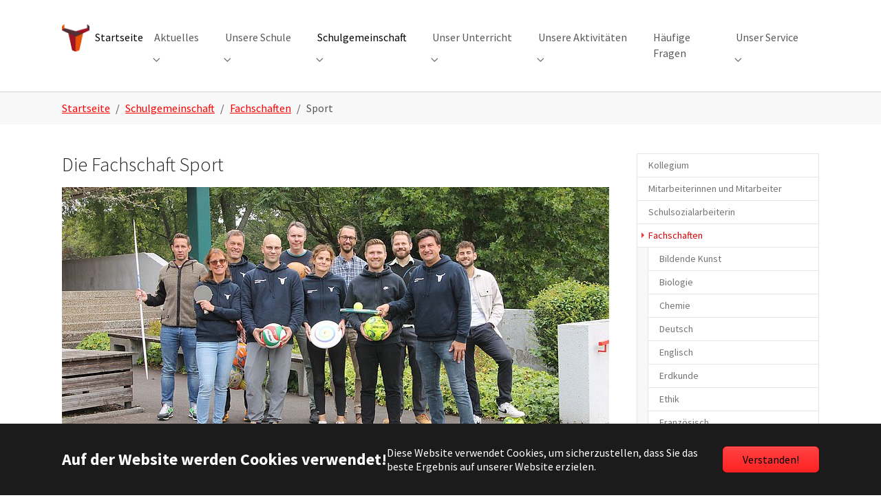

--- FILE ---
content_type: text/html; charset=utf-8
request_url: https://heinzenwies.de/wir/fachschaften/sport
body_size: 6170
content:
<!DOCTYPE html>
<html lang="de" dir="ltr" class="no-js">
<head>
    <meta charset="utf-8">

<!-- 
	Based on the TYPO3 Bootstrap Package by Benjamin Kott - https://www.bootstrap-package.com/

	This website is powered by TYPO3 - inspiring people to share!
	TYPO3 is a free open source Content Management Framework initially created by Kasper Skaarhoj and licensed under GNU/GPL.
	TYPO3 is copyright 1998-2026 of Kasper Skaarhoj. Extensions are copyright of their respective owners.
	Information and contribution at https://typo3.org/
-->


<title>Sport</title>
<meta name="generator" content="TYPO3 CMS">
<meta name="viewport" content="width=device-width, initial-scale=1, minimum-scale=1">
<meta name="robots" content="index,follow">
<meta name="mobile-web-app-capable" content="no">
<meta name="google" content="notranslate">

<link rel="stylesheet" href="https://fonts.googleapis.com/css?display=swap&amp;family=Source Sans Pro:300,400,700" media="all">
<link rel="stylesheet" href="/typo3temp/assets/compressed/merged-dec40ff133b61a1542e44a1df60f5de6-f48119102f63ea5b9285c2c07da1402f.css?1765453649" media="all">

<link rel="stylesheet" href="/typo3temp/assets/compressed/merged-c17aa25b66f75c348198b8e0f10bc859-fd0889eecd94d9a1d5ec7ea0683bc533.css?1766395145" media="all">








<link rel="canonical" href="https://heinzenwies.de/wir/fachschaften/sport">

</head>
<body id="p287" class="page-287 pagelevel-3 language-0 backendlayout-subnavigation_right layout-default">

<div id="top"></div>
<div class="body-bg body-bg-top">

    



    

<div id="cookieconsent">
    <span data-cookieconsent-setting="cookie.expiryDays" data-cookieconsent-value="365"></span>
    <span data-cookieconsent-setting="content.header" data-cookieconsent-value="Auf der Website werden Cookies verwendet!"></span>
    <span data-cookieconsent-setting="content.message" data-cookieconsent-value="Diese Website verwendet Cookies, um sicherzustellen, dass Sie das beste Ergebnis auf unserer Website erzielen."></span>
    <span data-cookieconsent-setting="content.dismiss" data-cookieconsent-value="Verstanden!"></span>
    <span data-cookieconsent-setting="content.allow" data-cookieconsent-value="Cookies zulassen"></span>
    <span data-cookieconsent-setting="content.deny" data-cookieconsent-value="Ablehnen"></span>
    <span data-cookieconsent-setting="content.link" data-cookieconsent-value="Mehr Informationen"></span>
    <span data-cookieconsent-setting="content.href" data-cookieconsent-value=""></span>
    <span data-cookieconsent-setting="layout" data-cookieconsent-value="basic-header"></span>
    <span data-cookieconsent-setting="type" data-cookieconsent-value="info"></span>
    <span data-cookieconsent-setting="position" data-cookieconsent-value="bottom"></span>
    <span data-cookieconsent-setting="revokable" data-cookieconsent-value=""></span>
    <span data-cookieconsent-setting="static" data-cookieconsent-value=""></span>
    <span data-cookieconsent-setting="location" data-cookieconsent-value=""></span>
    <span data-cookieconsent-setting="law.countryCode" data-cookieconsent-value=""></span>
    <span data-cookieconsent-setting="law.regionalLaw" data-cookieconsent-value="1"></span>
</div>



    

    
        <a class="visually-hidden-focusable page-skip-link" href="#mainnavigation">
            <span>Skip to main navigation</span>
        </a>
    
        <a class="visually-hidden-focusable page-skip-link" href="#page-content">
            <span>Zum Hauptinhalt springen</span>
        </a>
    
        <a class="visually-hidden-focusable page-skip-link" href="#page-footer">
            <span>Skip to page footer</span>
        </a>
    




    




<header id="page-header" class="bp-page-header navbar navbar-mainnavigation navbar-default navbar-has-image navbar-top navbar-fixed-top">
    <div class="container container-mainnavigation">
        
<a class="navbar-brand navbar-brand-image" href="/">
    
            <img class="navbar-brand-logo-normal" src="/fileadmin/template/Logo.png" alt="heinzenwies logo" height="40" width="40">
            
                <img class="navbar-brand-logo-inverted" src="/_assets/9b80d86a98af3ecc38aabe297d2c3695/Images/BootstrapPackageInverted.svg" alt="heinzenwies logo" height="40" width="40">
            
        
</a>


        
            
<button class="navbar-toggler collapsed" type="button" data-bs-toggle="collapse" data-bs-target="#mainnavigation" aria-controls="mainnavigation" aria-expanded="false" aria-label="Navigation umschalten">
    <span class="navbar-toggler-icon"></span>
</button>


            <nav aria-label="Main navigation" id="mainnavigation" class="collapse navbar-collapse">
                



                

    <ul class="navbar-nav">
        
            

                    
                    
                    <li class="nav-item">
                        <a
                            id="nav-item-138"
                            href="/"
                            class="nav-link nav-link-main active"
                            
                            
                            aria-current="false"
                            >
                            
                            <span class="nav-link-text">
                                Startseite
                                
                            </span>
                        </a>
                        
                        <div class="dropdown-menu">
                            
    




                        </div>
                    </li>

                
        
            

                    
                    
                        
                    
                        
                    
                    <li class="nav-item nav-style-simple">
                        <a
                            id="nav-item-36"
                            href="/aktuelles/nachrichten"
                            class="nav-link nav-link-main"
                            
                            
                            aria-current="false"
                            >
                            
                            <span class="nav-link-text">
                                Aktuelles
                                
                            </span>
                        </a>
                        
                            <button
                                type="button"
                                id="nav-toggle-36"
                                class="nav-link nav-link-toggle"
                                data-bs-toggle="dropdown"
                                data-bs-display="static"
                                aria-haspopup="true"
                                aria-expanded="false"
                                >
                                <span class="nav-link-indicator" aria-hidden="true"></span>
                                <span class="nav-link-text visually-hidden">Submenu for "Aktuelles"</span>
                            </button>
                        
                        <div class="dropdown-menu dropdown-menu-simple">
                            
    
        <ul class="dropdown-nav" data-level="2">
            
            
                
                        <li class="nav-item">
                            <a class="nav-link nav-link-dropdown" href="/aktuelles/nachrichten" title="Nachrichten">
                                
                                <span class="nav-link-text">
                                    Nachrichten
                                    
                                </span>
                            </a>
                            
    

                        </li>
                    
            
                
                        <li class="nav-item">
                            <a class="nav-link nav-link-dropdown" href="/aktuelles/termine" title="Termine">
                                
                                <span class="nav-link-text">
                                    Termine
                                    
                                </span>
                            </a>
                            
    

                        </li>
                    
            
        </ul>
    




                        </div>
                    </li>

                
        
            

                    
                    
                        
                    
                        
                    
                        
                    
                    <li class="nav-item nav-style-simple">
                        <a
                            id="nav-item-43"
                            href="/unsere-schule/organisation-unserer-schule"
                            class="nav-link nav-link-main"
                            
                            
                            aria-current="false"
                            >
                            
                            <span class="nav-link-text">
                                Unsere Schule
                                
                            </span>
                        </a>
                        
                            <button
                                type="button"
                                id="nav-toggle-43"
                                class="nav-link nav-link-toggle"
                                data-bs-toggle="dropdown"
                                data-bs-display="static"
                                aria-haspopup="true"
                                aria-expanded="false"
                                >
                                <span class="nav-link-indicator" aria-hidden="true"></span>
                                <span class="nav-link-text visually-hidden">Submenu for "Unsere Schule"</span>
                            </button>
                        
                        <div class="dropdown-menu dropdown-menu-simple">
                            
    
        <ul class="dropdown-nav" data-level="2">
            
            
                
                        <li class="nav-item">
                            <a class="nav-link nav-link-dropdown" href="/unsere-schule/organisation-unserer-schule" title="Organisation unserer Schule">
                                
                                <span class="nav-link-text">
                                    Organisation unserer Schule
                                    
                                </span>
                            </a>
                            
    

                        </li>
                    
            
                
                        <li class="nav-item">
                            <a class="nav-link nav-link-dropdown" href="/unsere-schule/unser-profil" title="Unser Profil">
                                
                                <span class="nav-link-text">
                                    Unser Profil
                                    
                                </span>
                            </a>
                            
    

                        </li>
                    
            
                
                        <li class="nav-item">
                            <a class="nav-link nav-link-dropdown" href="/unsere-schule/daten-und-fakten" title="Daten und Fakten">
                                
                                <span class="nav-link-text">
                                    Daten und Fakten
                                    
                                </span>
                            </a>
                            
    

                        </li>
                    
            
        </ul>
    




                        </div>
                    </li>

                
        
            

                    
                    
                        
                    
                        
                    
                        
                    
                        
                    
                        
                    
                        
                    
                        
                    
                        
                    
                        
                    
                    <li class="nav-item nav-style-simple">
                        <a
                            id="nav-item-91"
                            href="/wir/kollegium"
                            class="nav-link nav-link-main active"
                            
                            
                            aria-current="false"
                            >
                            
                            <span class="nav-link-text">
                                Schulgemeinschaft
                                
                            </span>
                        </a>
                        
                            <button
                                type="button"
                                id="nav-toggle-91"
                                class="nav-link nav-link-toggle"
                                data-bs-toggle="dropdown"
                                data-bs-display="static"
                                aria-haspopup="true"
                                aria-expanded="false"
                                >
                                <span class="nav-link-indicator" aria-hidden="true"></span>
                                <span class="nav-link-text visually-hidden">Submenu for "Schulgemeinschaft"</span>
                            </button>
                        
                        <div class="dropdown-menu dropdown-menu-simple">
                            
    
        <ul class="dropdown-nav" data-level="2">
            
            
                
                        <li class="nav-item">
                            <a class="nav-link nav-link-dropdown" href="/wir/kollegium" title="Kollegium">
                                
                                <span class="nav-link-text">
                                    Kollegium
                                    
                                </span>
                            </a>
                            
    

                        </li>
                    
            
                
                        <li class="nav-item">
                            <a class="nav-link nav-link-dropdown" href="/wir/sekretariat" title="Mitarbeiterinnen und Mitarbeiter">
                                
                                <span class="nav-link-text">
                                    Mitarbeiterinnen und Mitarbeiter
                                    
                                </span>
                            </a>
                            
    

                        </li>
                    
            
                
                        <li class="nav-item">
                            <a class="nav-link nav-link-dropdown" href="/schulgemeinschaft/schulsozialarbeiterin" title="Schulsozialarbeiterin">
                                
                                <span class="nav-link-text">
                                    Schulsozialarbeiterin
                                    
                                </span>
                            </a>
                            
    

                        </li>
                    
            
                
                        <li class="nav-item">
                            <a class="nav-link nav-link-dropdown active" href="/wir/fachschaften" title="Fachschaften">
                                
                                <span class="nav-link-text">
                                    Fachschaften
                                    
                                </span>
                            </a>
                            
    

                        </li>
                    
            
                
                        <li class="nav-item">
                            <a class="nav-link nav-link-dropdown" href="/schulgemeinschaft/referendare" title="Referendare">
                                
                                <span class="nav-link-text">
                                    Referendare
                                    
                                </span>
                            </a>
                            
    

                        </li>
                    
            
                
                        <li class="nav-item">
                            <a class="nav-link nav-link-dropdown" href="/schulgemeinschaft/personalrat" title="Personalrat">
                                
                                <span class="nav-link-text">
                                    Personalrat
                                    
                                </span>
                            </a>
                            
    

                        </li>
                    
            
                
                        <li class="nav-item">
                            <a class="nav-link nav-link-dropdown" href="/wir/sv" title="SV">
                                
                                <span class="nav-link-text">
                                    SV
                                    
                                </span>
                            </a>
                            
    

                        </li>
                    
            
                
                        <li class="nav-item">
                            <a class="nav-link nav-link-dropdown" href="/schulelternbeirat/foerderverein" title="Schulelternbeirat/Förderverein">
                                
                                <span class="nav-link-text">
                                    Schulelternbeirat/Förderverein
                                    
                                </span>
                            </a>
                            
    

                        </li>
                    
            
                
                        <li class="nav-item">
                            <a class="nav-link nav-link-dropdown" href="/wir/mannequin-challenge" title="Mannequin-Challenge">
                                
                                <span class="nav-link-text">
                                    Mannequin-Challenge
                                    
                                </span>
                            </a>
                            
    

                        </li>
                    
            
        </ul>
    




                        </div>
                    </li>

                
        
            

                    
                    
                        
                    
                        
                    
                        
                    
                        
                    
                        
                    
                        
                    
                        
                    
                        
                    
                        
                    
                        
                    
                        
                    
                        
                    
                        
                    
                        
                    
                        
                    
                        
                    
                        
                    
                        
                    
                    <li class="nav-item nav-style-simple">
                        <a
                            id="nav-item-44"
                            href="/unser-unterricht/bildende-kunst"
                            class="nav-link nav-link-main"
                            
                            
                            aria-current="false"
                            >
                            
                            <span class="nav-link-text">
                                Unser Unterricht
                                
                            </span>
                        </a>
                        
                            <button
                                type="button"
                                id="nav-toggle-44"
                                class="nav-link nav-link-toggle"
                                data-bs-toggle="dropdown"
                                data-bs-display="static"
                                aria-haspopup="true"
                                aria-expanded="false"
                                >
                                <span class="nav-link-indicator" aria-hidden="true"></span>
                                <span class="nav-link-text visually-hidden">Submenu for "Unser Unterricht"</span>
                            </button>
                        
                        <div class="dropdown-menu dropdown-menu-simple">
                            
    
        <ul class="dropdown-nav" data-level="2">
            
            
                
                        <li class="nav-item">
                            <a class="nav-link nav-link-dropdown" href="/unser-unterricht/bildende-kunst" title="Bildende Kunst">
                                
                                <span class="nav-link-text">
                                    Bildende Kunst
                                    
                                </span>
                            </a>
                            
    

                        </li>
                    
            
                
                        <li class="nav-item">
                            <a class="nav-link nav-link-dropdown" href="/unser-unterricht/biologie" title="Biologie">
                                
                                <span class="nav-link-text">
                                    Biologie
                                    
                                </span>
                            </a>
                            
    

                        </li>
                    
            
                
                        <li class="nav-item">
                            <a class="nav-link nav-link-dropdown" href="/unser-unterricht/chemie" title="Chemie">
                                
                                <span class="nav-link-text">
                                    Chemie
                                    
                                </span>
                            </a>
                            
    

                        </li>
                    
            
                
                        <li class="nav-item">
                            <a class="nav-link nav-link-dropdown" href="/unser-unterricht/deutsch" title="Deutsch">
                                
                                <span class="nav-link-text">
                                    Deutsch
                                    
                                </span>
                            </a>
                            
    

                        </li>
                    
            
                
                        <li class="nav-item">
                            <a class="nav-link nav-link-dropdown" href="/unser-unterricht/englisch" title="Englisch">
                                
                                <span class="nav-link-text">
                                    Englisch
                                    
                                </span>
                            </a>
                            
    

                        </li>
                    
            
                
                        <li class="nav-item">
                            <a class="nav-link nav-link-dropdown" href="/unser-unterricht/erdkunde" title="Erdkunde">
                                
                                <span class="nav-link-text">
                                    Erdkunde
                                    
                                </span>
                            </a>
                            
    

                        </li>
                    
            
                
                        <li class="nav-item">
                            <a class="nav-link nav-link-dropdown" href="/unser-unterricht/ethik" title="Ethik">
                                
                                <span class="nav-link-text">
                                    Ethik
                                    
                                </span>
                            </a>
                            
    

                        </li>
                    
            
                
                        <li class="nav-item">
                            <a class="nav-link nav-link-dropdown" href="/unser-unterricht/franzoesisch" title="Französisch">
                                
                                <span class="nav-link-text">
                                    Französisch
                                    
                                </span>
                            </a>
                            
    

                        </li>
                    
            
                
                        <li class="nav-item">
                            <a class="nav-link nav-link-dropdown" href="/unser-unterricht/geschichte" title="Geschichte">
                                
                                <span class="nav-link-text">
                                    Geschichte
                                    
                                </span>
                            </a>
                            
    

                        </li>
                    
            
                
                        <li class="nav-item">
                            <a class="nav-link nav-link-dropdown" href="/unser-unterricht/informatik" title="Informatik">
                                
                                <span class="nav-link-text">
                                    Informatik
                                    
                                </span>
                            </a>
                            
    

                        </li>
                    
            
                
                        <li class="nav-item">
                            <a class="nav-link nav-link-dropdown" href="/unser-unterricht/latein" title="Latein">
                                
                                <span class="nav-link-text">
                                    Latein
                                    
                                </span>
                            </a>
                            
    

                        </li>
                    
            
                
                        <li class="nav-item">
                            <a class="nav-link nav-link-dropdown" href="/unser-unterricht/mathematik" title="Mathematik">
                                
                                <span class="nav-link-text">
                                    Mathematik
                                    
                                </span>
                            </a>
                            
    

                        </li>
                    
            
                
                        <li class="nav-item">
                            <a class="nav-link nav-link-dropdown" href="/unser-unterricht/musik" title="Musik">
                                
                                <span class="nav-link-text">
                                    Musik
                                    
                                </span>
                            </a>
                            
    

                        </li>
                    
            
                
                        <li class="nav-item">
                            <a class="nav-link nav-link-dropdown" href="/unser-unterricht/physik" title="Physik">
                                
                                <span class="nav-link-text">
                                    Physik
                                    
                                </span>
                            </a>
                            
    

                        </li>
                    
            
                
                        <li class="nav-item">
                            <a class="nav-link nav-link-dropdown" href="/unser-unterricht/religion" title="Religion">
                                
                                <span class="nav-link-text">
                                    Religion
                                    
                                </span>
                            </a>
                            
    

                        </li>
                    
            
                
                        <li class="nav-item">
                            <a class="nav-link nav-link-dropdown" href="/unser-unterricht/sozialkunde" title="Sozialkunde">
                                
                                <span class="nav-link-text">
                                    Sozialkunde
                                    
                                </span>
                            </a>
                            
    

                        </li>
                    
            
                
                        <li class="nav-item">
                            <a class="nav-link nav-link-dropdown" href="/unser-unterricht/spanisch" title="Spanisch">
                                
                                <span class="nav-link-text">
                                    Spanisch
                                    
                                </span>
                            </a>
                            
    

                        </li>
                    
            
                
                        <li class="nav-item">
                            <a class="nav-link nav-link-dropdown" href="/unser-unterricht/sport" title="Sport">
                                
                                <span class="nav-link-text">
                                    Sport
                                    
                                </span>
                            </a>
                            
    

                        </li>
                    
            
        </ul>
    




                        </div>
                    </li>

                
        
            

                    
                    
                        
                    
                        
                    
                        
                    
                        
                    
                        
                    
                        
                    
                        
                    
                        
                    
                        
                    
                    <li class="nav-item nav-style-simple">
                        <a
                            id="nav-item-45"
                            href="/unsere-aktivitaeten/arbeitsgemeinschaften-1"
                            class="nav-link nav-link-main"
                            
                            
                            aria-current="false"
                            >
                            
                            <span class="nav-link-text">
                                Unsere Aktivitäten
                                
                            </span>
                        </a>
                        
                            <button
                                type="button"
                                id="nav-toggle-45"
                                class="nav-link nav-link-toggle"
                                data-bs-toggle="dropdown"
                                data-bs-display="static"
                                aria-haspopup="true"
                                aria-expanded="false"
                                >
                                <span class="nav-link-indicator" aria-hidden="true"></span>
                                <span class="nav-link-text visually-hidden">Submenu for "Unsere Aktivitäten"</span>
                            </button>
                        
                        <div class="dropdown-menu dropdown-menu-simple">
                            
    
        <ul class="dropdown-nav" data-level="2">
            
            
                
                        <li class="nav-item">
                            <a class="nav-link nav-link-dropdown" href="/unsere-aktivitaeten/arbeitsgemeinschaften-1" title="Arbeitsgemeinschaften">
                                
                                <span class="nav-link-text">
                                    Arbeitsgemeinschaften
                                    
                                </span>
                            </a>
                            
    

                        </li>
                    
            
                
                        <li class="nav-item">
                            <a class="nav-link nav-link-dropdown" href="/unsere-aktivitaeten/blaeserklasse" title="Bläserklasse">
                                
                                <span class="nav-link-text">
                                    Bläserklasse
                                    
                                </span>
                            </a>
                            
    

                        </li>
                    
            
                
                        <li class="nav-item">
                            <a class="nav-link nav-link-dropdown" href="/unsere-aktivitaeten/erasmus" title="Erasmus">
                                
                                <span class="nav-link-text">
                                    Erasmus
                                    
                                </span>
                            </a>
                            
    

                        </li>
                    
            
                
                        <li class="nav-item">
                            <a class="nav-link nav-link-dropdown" href="/unsere-aktivitaeten/bewegte-pause" title="Bewegte Pause">
                                
                                <span class="nav-link-text">
                                    Bewegte Pause
                                    
                                </span>
                            </a>
                            
    

                        </li>
                    
            
                
                        <li class="nav-item">
                            <a class="nav-link nav-link-dropdown" href="/unsere-aktivitaeten/bibliothek" title="Bibliothek">
                                
                                <span class="nav-link-text">
                                    Bibliothek
                                    
                                </span>
                            </a>
                            
    

                        </li>
                    
            
                
                        <li class="nav-item">
                            <a class="nav-link nav-link-dropdown" href="/unsere-aktivitaeten/schulkueche" title="Schulküche">
                                
                                <span class="nav-link-text">
                                    Schulküche
                                    
                                </span>
                            </a>
                            
    

                        </li>
                    
            
                
                        <li class="nav-item">
                            <a class="nav-link nav-link-dropdown" href="/unsere-aktivitaeten/bullsleague" title="Bullsleague">
                                
                                <span class="nav-link-text">
                                    Bullsleague
                                    
                                </span>
                            </a>
                            
    

                        </li>
                    
            
                
                        <li class="nav-item">
                            <a class="nav-link nav-link-dropdown" href="/unsere-aktivitaeten/schulsportverein" title="SSV-Volleyball">
                                
                                <span class="nav-link-text">
                                    SSV-Volleyball
                                    
                                </span>
                            </a>
                            
    

                        </li>
                    
            
                
                        <li class="nav-item">
                            <a class="nav-link nav-link-dropdown" href="/unser-profil/fahrtenkonzept" title="Klassenfahrten">
                                
                                <span class="nav-link-text">
                                    Klassenfahrten
                                    
                                </span>
                            </a>
                            
    

                        </li>
                    
            
        </ul>
    




                        </div>
                    </li>

                
        
            

                    
                    
                    <li class="nav-item">
                        <a
                            id="nav-item-306"
                            href="/haeufige-fragen/test"
                            class="nav-link nav-link-main"
                            
                            
                            aria-current="false"
                            >
                            
                            <span class="nav-link-text">
                                Häufige Fragen
                                
                            </span>
                        </a>
                        
                        <div class="dropdown-menu">
                            
    




                        </div>
                    </li>

                
        
            

                    
                    
                        
                    
                        
                    
                        
                    
                        
                    
                        
                    
                        
                    
                        
                    
                        
                    
                        
                    
                        
                    
                        
                    
                        
                    
                        
                    
                        
                    
                    <li class="nav-item nav-style-simple">
                        <a
                            id="nav-item-46"
                            href="/unser-service/kontakt-/-sprechstunden"
                            class="nav-link nav-link-main"
                            
                            
                            aria-current="false"
                            >
                            
                            <span class="nav-link-text">
                                Unser Service
                                
                            </span>
                        </a>
                        
                            <button
                                type="button"
                                id="nav-toggle-46"
                                class="nav-link nav-link-toggle"
                                data-bs-toggle="dropdown"
                                data-bs-display="static"
                                aria-haspopup="true"
                                aria-expanded="false"
                                >
                                <span class="nav-link-indicator" aria-hidden="true"></span>
                                <span class="nav-link-text visually-hidden">Submenu for "Unser Service"</span>
                            </button>
                        
                        <div class="dropdown-menu dropdown-menu-simple">
                            
    
        <ul class="dropdown-nav" data-level="2">
            
            
                
                        <li class="nav-item">
                            <a class="nav-link nav-link-dropdown" href="/unser-service/kontakt-/-sprechstunden" title="Kontakt / Sprechstunden">
                                
                                <span class="nav-link-text">
                                    Kontakt / Sprechstunden
                                    
                                </span>
                            </a>
                            
    

                        </li>
                    
            
                
                        <li class="nav-item">
                            <a class="nav-link nav-link-dropdown" href="/unser-service/anmeldung" title="Anmeldung">
                                
                                <span class="nav-link-text">
                                    Anmeldung
                                    
                                </span>
                            </a>
                            
    

                        </li>
                    
            
                
                        <li class="nav-item">
                            <a class="nav-link nav-link-dropdown" href="/unser-service/elternmitteilungen" title="Elternmitteilungen">
                                
                                <span class="nav-link-text">
                                    Elternmitteilungen
                                    
                                </span>
                            </a>
                            
    

                        </li>
                    
            
                
                        <li class="nav-item">
                            <a class="nav-link nav-link-dropdown" href="/unser-service/schulcampus" title="Schulcampus">
                                
                                <span class="nav-link-text">
                                    Schulcampus
                                    
                                </span>
                            </a>
                            
    

                        </li>
                    
            
                
                        <li class="nav-item">
                            <a class="nav-link nav-link-dropdown" href="/unser-service/krankmeldung" title="Krankmeldung">
                                
                                <span class="nav-link-text">
                                    Krankmeldung
                                    
                                </span>
                            </a>
                            
    

                        </li>
                    
            
                
                        <li class="nav-item">
                            <a class="nav-link nav-link-dropdown" href="/unser-service/schulinterne-regelungen" title="Schulinterne Regelungen">
                                
                                <span class="nav-link-text">
                                    Schulinterne Regelungen
                                    
                                </span>
                            </a>
                            
    

                        </li>
                    
            
                
                        <li class="nav-item">
                            <a class="nav-link nav-link-dropdown" href="/unser-service/formulare" title="Formulare">
                                
                                <span class="nav-link-text">
                                    Formulare
                                    
                                </span>
                            </a>
                            
    

                        </li>
                    
            
                
                        <li class="nav-item">
                            <a class="nav-link nav-link-dropdown" href="/unser-service/buecherlisten" title="Bücherlisten">
                                
                                <span class="nav-link-text">
                                    Bücherlisten
                                    
                                </span>
                            </a>
                            
    

                        </li>
                    
            
                
                        <li class="nav-item">
                            <a class="nav-link nav-link-dropdown" href="/unser-service/lernentwicklungsbogen" title="Lernentwicklungsbogen">
                                
                                <span class="nav-link-text">
                                    Lernentwicklungsbogen
                                    
                                </span>
                            </a>
                            
    

                        </li>
                    
            
                
                        <li class="nav-item">
                            <a class="nav-link nav-link-dropdown" href="/unser-service/auslandsaufenthalte" title="Auslandsaufenthalte">
                                
                                <span class="nav-link-text">
                                    Auslandsaufenthalte
                                    
                                </span>
                            </a>
                            
    

                        </li>
                    
            
                
                        <li class="nav-item">
                            <a class="nav-link nav-link-dropdown" href="/unser-service/fundsachen" title="Fundsachen">
                                
                                <span class="nav-link-text">
                                    Fundsachen
                                    
                                </span>
                            </a>
                            
    

                        </li>
                    
            
                
                        <li class="nav-item">
                            <a class="nav-link nav-link-dropdown" href="/default-b44a676ad6" title="Schließfächer">
                                
                                <span class="nav-link-text">
                                    Schließfächer
                                    
                                </span>
                            </a>
                            
    

                        </li>
                    
            
                
                        <li class="nav-item">
                            <a class="nav-link nav-link-dropdown" href="/unser-service/vertretungsplan" title="Vertretungsplan">
                                
                                <span class="nav-link-text">
                                    Vertretungsplan
                                    
                                </span>
                            </a>
                            
    

                        </li>
                    
            
                
                        <li class="nav-item">
                            <a class="nav-link nav-link-dropdown" href="/unser-service/intern" title="Intern">
                                
                                <span class="nav-link-text">
                                    Intern
                                    
                                </span>
                            </a>
                            
    

                        </li>
                    
            
        </ul>
    




                        </div>
                    </li>

                
        
    </ul>



                



            </nav>
        
    </div>
</header>



    

    


    
    
        <nav class="breadcrumb-section" aria-label="Brotkrümelnavigation">
            <div class="container">
                <p class="visually-hidden" id="breadcrumb">Sie sind hier:</p>
                <ol class="breadcrumb">
                    
                        
                        
                        <li class="breadcrumb-item">
                            
                                    <a class="breadcrumb-link" href="/" title="Startseite">
                                        
    <span class="breadcrumb-link-title">
        
        <span class="breadcrumb-text">Startseite</span>
    </span>

                                    </a>
                                
                        </li>
                    
                        
                        
                        <li class="breadcrumb-item">
                            
                                    <a class="breadcrumb-link" href="/wir/kollegium" title="Schulgemeinschaft">
                                        
    <span class="breadcrumb-link-title">
        
        <span class="breadcrumb-text">Schulgemeinschaft</span>
    </span>

                                    </a>
                                
                        </li>
                    
                        
                        
                        <li class="breadcrumb-item">
                            
                                    <a class="breadcrumb-link" href="/wir/fachschaften" title="Fachschaften">
                                        
    <span class="breadcrumb-link-title">
        
        <span class="breadcrumb-text">Fachschaften</span>
    </span>

                                    </a>
                                
                        </li>
                    
                        
                        
                            
                        
                        <li class="breadcrumb-item active" aria-current="page">
                            
                                    
    <span class="breadcrumb-link-title">
        
        <span class="breadcrumb-text">Sport</span>
    </span>

                                
                        </li>
                    
                    
                </ol>
            </div>
        </nav>
    




    <main id="page-content" class="bp-page-content main-section">
        <!--TYPO3SEARCH_begin-->
        

    

    <div class="section section-default">
        <div class="container">
            <div class="section-row">
                <div class="section-column maincontent-wrap">
                    




    





        <div id="c718" class=" frame frame-default frame-type-image frame-layout-default frame-size-default frame-height-default frame-background-none frame-space-before-none frame-space-after-none frame-no-backgroundimage">
            <div class="frame-group-container">
                <div class="frame-group-inner">
                    



                    <div class="frame-container frame-container-default">
                        <div class="frame-inner">
                            
    
    



    

    
        <div class="frame-header">
            

    
            
                

    
            <h2 class="element-header  ">
                <span>Die Fachschaft Sport</span>
            </h2>
        



            
        



            



            



        </div>
    



    

    


    
    
    

    <div class="gallery-row">
        
            <div class="gallery-item gallery-item-size-1">
                




        
<figure class="image">
    
            
                    
<picture>
    
        
        
        
        
            
            
            
                
                
                    
                    
                    
                    
                            
                        
                    
                
            
            <source data-variant="default" data-maxwidth="930" media="(min-width: 1400px)" srcset="/fileadmin/_processed_/b/6/csm_FS_Sport_909c7abd2e.jpg 1x">
        
    
        
        
        
        
            
            
            
                
                
                    
                    
                    
                    
                            
                        
                    
                
            
            <source data-variant="xlarge" data-maxwidth="795" media="(min-width: 1200px)" srcset="/fileadmin/_processed_/b/6/csm_FS_Sport_f8c0dac742.jpg 1x">
        
    
        
        
        
        
            
            
            
                
                
                    
                    
                    
                    
                            
                        
                    
                
            
            <source data-variant="large" data-maxwidth="660" media="(min-width: 992px)" srcset="/fileadmin/_processed_/b/6/csm_FS_Sport_7072484dc1.jpg 1x">
        
    
        
        
        
        
            
            
            
                
                
                    
                    
                    
                    
                            
                        
                    
                
            
            <source data-variant="medium" data-maxwidth="680" media="(min-width: 768px)" srcset="/fileadmin/_processed_/b/6/csm_FS_Sport_d18500136e.jpg 1x">
        
    
        
        
        
        
            
            
            
                
                
                    
                    
                    
                    
                            
                        
                    
                
            
            <source data-variant="small" data-maxwidth="500" media="(min-width: 576px)" srcset="/fileadmin/_processed_/b/6/csm_FS_Sport_598fdb995c.jpg 1x">
        
    
        
        
        
        
            
            
            
                
                
                    
                    
                    
                    
                            
                        
                    
                
            
            <source data-variant="extrasmall" data-maxwidth="374"  srcset="/fileadmin/_processed_/b/6/csm_FS_Sport_c5321105ce.jpg 1x">
        
    
    
    
    
    
            
        
    
    
    <img loading="lazy" src="/fileadmin/_processed_/b/6/csm_FS_Sport_c75b9ad19b.jpg" width="930" height="465" title="" alt="">
</picture>


                
        
    
</figure>


    


            </div>
        
    </div>






    



    




                        </div>
                    </div>
                </div>
            </div>
        </div>

    







    





        <div id="c751" class=" frame frame-default frame-type-text frame-layout-default frame-size-default frame-height-default frame-background-none frame-space-before-none frame-space-after-none frame-no-backgroundimage">
            <div class="frame-group-container">
                <div class="frame-group-inner">
                    



                    <div class="frame-container frame-container-default">
                        <div class="frame-inner">
                            
    
    



    

    



    

    <p>Informationen zu unserem Unterricht erhalten Sie unter folgendem Link: <a href="/unser-unterricht/sport">Sport an der Heinzenwies...</a></p>


    



    




                        </div>
                    </div>
                </div>
            </div>
        </div>

    







    





        <div id="c717" class=" frame frame-default frame-type-lehrerlisten_fachliste frame-layout-default frame-size-default frame-height-default frame-background-none frame-space-before-none frame-space-after-none frame-no-backgroundimage">
            <div class="frame-group-container">
                <div class="frame-group-inner">
                    



                    <div class="frame-container frame-container-default">
                        <div class="frame-inner">
                            
    
    



    

    



    

    
    
    <h4>Kollegium des Faches Sport</h4>
	<ul>
          
			<li>Frau Andrea Ball-Loupas</li>
        	
			<li>Frau Anna Begass</li>
        	
			<li>Herr Dennis Bollinger</li>
        	
			<li>Herr Dennis Kaucher</li>
        	
			<li>Frau Stefanie Klinnert</li>
        	
			<li>Frau Alexandra Lindemann</li>
        	
			<li>Herr Florian Meigen</li>
        	
			<li>Herr Sebastian Scherer</li>
        	
			<li>Herr Florian Schinz</li>
        	
			<li>Herr Nico Schulz</li>
        	
			<li>Herr Jan Schwab</li>
        	
			<li>Frau Susanne Schwab</li>
        	
			<li>Herr Mike Sidon</li>
        	
	</ul>



    



    




                        </div>
                    </div>
                </div>
            </div>
        </div>

    



                </div>
                <div class="section-column subnav-wrap">
                    

    <!--TYPO3SEARCH_end-->
    <nav aria-label="Subnavigation" class="frame frame-type-subnavigation frame-background-none frame-no-backgroundimage frame-space-before-none frame-space-after-none">
        <div class="frame-container">
            <div class="frame-inner">
                
    
        <ul class="subnav-nav">
            
                
                        <li class="subnav-item">
                            <a href="/wir/kollegium" id="subnav-item-48" class="subnav-link" title="Kollegium">
                                
                                <span class="subnav-link-text">Kollegium</span>
                            </a>
                            
                        </li>
                    
            
                
                        <li class="subnav-item">
                            <a href="/wir/sekretariat" id="subnav-item-114" class="subnav-link" title="Mitarbeiterinnen und Mitarbeiter">
                                
                                <span class="subnav-link-text">Mitarbeiterinnen und Mitarbeiter</span>
                            </a>
                            
                        </li>
                    
            
                
                        <li class="subnav-item">
                            <a href="/schulgemeinschaft/schulsozialarbeiterin" id="subnav-item-359" class="subnav-link" title="Schulsozialarbeiterin">
                                
                                <span class="subnav-link-text">Schulsozialarbeiterin</span>
                            </a>
                            
                        </li>
                    
            
                
                        <li class="subnav-item active">
                            <a href="/wir/fachschaften" id="subnav-item-270" class="subnav-link" title="Fachschaften">
                                
                                <span class="subnav-link-text">Fachschaften</span>
                            </a>
                            
                                
    
        <ul class="subnav-nav">
            
                
                        <li class="subnav-item">
                            <a href="/wir/fachschaften/bildende-kunst" id="subnav-item-271" class="subnav-link" title="Bildende Kunst">
                                
                                <span class="subnav-link-text">Bildende Kunst</span>
                            </a>
                            
                        </li>
                    
            
                
                        <li class="subnav-item">
                            <a href="/wir/fachschaften/biologie" id="subnav-item-272" class="subnav-link" title="Biologie">
                                
                                <span class="subnav-link-text">Biologie</span>
                            </a>
                            
                        </li>
                    
            
                
                        <li class="subnav-item">
                            <a href="/wir/fachschaften/chemie" id="subnav-item-273" class="subnav-link" title="Chemie">
                                
                                <span class="subnav-link-text">Chemie</span>
                            </a>
                            
                        </li>
                    
            
                
                        <li class="subnav-item">
                            <a href="/wir/fachschaften/deutsch" id="subnav-item-274" class="subnav-link" title="Deutsch">
                                
                                <span class="subnav-link-text">Deutsch</span>
                            </a>
                            
                        </li>
                    
            
                
                        <li class="subnav-item">
                            <a href="/wir/fachschaften/englisch" id="subnav-item-275" class="subnav-link" title="Englisch">
                                
                                <span class="subnav-link-text">Englisch</span>
                            </a>
                            
                        </li>
                    
            
                
                        <li class="subnav-item">
                            <a href="/wir/fachschaften/erdkunde" id="subnav-item-276" class="subnav-link" title="Erdkunde">
                                
                                <span class="subnav-link-text">Erdkunde</span>
                            </a>
                            
                        </li>
                    
            
                
                        <li class="subnav-item">
                            <a href="/wir/fachschaften/ethik" id="subnav-item-277" class="subnav-link" title="Ethik">
                                
                                <span class="subnav-link-text">Ethik</span>
                            </a>
                            
                        </li>
                    
            
                
                        <li class="subnav-item">
                            <a href="/wir/fachschaften/franzoesisch" id="subnav-item-278" class="subnav-link" title="Französisch">
                                
                                <span class="subnav-link-text">Französisch</span>
                            </a>
                            
                        </li>
                    
            
                
                        <li class="subnav-item">
                            <a href="/wir/fachschaften/geschichte" id="subnav-item-279" class="subnav-link" title="Geschichte">
                                
                                <span class="subnav-link-text">Geschichte</span>
                            </a>
                            
                        </li>
                    
            
                
                        <li class="subnav-item">
                            <a href="/wir/fachschaften/informatik" id="subnav-item-280" class="subnav-link" title="Informatik">
                                
                                <span class="subnav-link-text">Informatik</span>
                            </a>
                            
                        </li>
                    
            
                
                        <li class="subnav-item">
                            <a href="/wir/fachschaften/latein" id="subnav-item-281" class="subnav-link" title="Latein">
                                
                                <span class="subnav-link-text">Latein</span>
                            </a>
                            
                        </li>
                    
            
                
                        <li class="subnav-item">
                            <a href="/wir/fachschaften/mathematik" id="subnav-item-282" class="subnav-link" title="Mathematik">
                                
                                <span class="subnav-link-text">Mathematik</span>
                            </a>
                            
                        </li>
                    
            
                
                        <li class="subnav-item">
                            <a href="/wir/fachschaften/musik" id="subnav-item-283" class="subnav-link" title="Musik">
                                
                                <span class="subnav-link-text">Musik</span>
                            </a>
                            
                        </li>
                    
            
                
                        <li class="subnav-item">
                            <a href="/wir/fachschaften/physik" id="subnav-item-284" class="subnav-link" title="Physik">
                                
                                <span class="subnav-link-text">Physik</span>
                            </a>
                            
                        </li>
                    
            
                
                        <li class="subnav-item">
                            <a href="/wir/fachschaften/religion" id="subnav-item-285" class="subnav-link" title="Religion">
                                
                                <span class="subnav-link-text">Religion</span>
                            </a>
                            
                        </li>
                    
            
                
                        <li class="subnav-item">
                            <a href="/wir/fachschaften/sozialkunde" id="subnav-item-286" class="subnav-link" title="Sozialkunde">
                                
                                <span class="subnav-link-text">Sozialkunde</span>
                            </a>
                            
                        </li>
                    
            
                
                        <li class="subnav-item">
                            <a href="/wir/fachschaften/spanisch" id="subnav-item-357" class="subnav-link" title="Spanisch">
                                
                                <span class="subnav-link-text">Spanisch</span>
                            </a>
                            
                        </li>
                    
            
                
                        <li class="subnav-item active">
                            <a href="/wir/fachschaften/sport" id="subnav-item-287" class="subnav-link" title="Sport">
                                
                                <span class="subnav-link-text">Sport <span class="visually-hidden">(current)</span></span>
                            </a>
                            
                        </li>
                    
            
        </ul>
    

                            
                        </li>
                    
            
                
                        <li class="subnav-item">
                            <a href="/schulgemeinschaft/referendare" id="subnav-item-296" class="subnav-link" title="Referendare">
                                
                                <span class="subnav-link-text">Referendare</span>
                            </a>
                            
                        </li>
                    
            
                
                        <li class="subnav-item">
                            <a href="/schulgemeinschaft/personalrat" id="subnav-item-297" class="subnav-link" title="Personalrat">
                                
                                <span class="subnav-link-text">Personalrat</span>
                            </a>
                            
                        </li>
                    
            
                
                        <li class="subnav-item">
                            <a href="/wir/sv" id="subnav-item-113" class="subnav-link" title="SV">
                                
                                <span class="subnav-link-text">SV</span>
                            </a>
                            
                        </li>
                    
            
                
                        <li class="subnav-item">
                            <a href="/schulelternbeirat/foerderverein" id="subnav-item-293" class="subnav-link" title="Schulelternbeirat/Förderverein">
                                
                                <span class="subnav-link-text">Schulelternbeirat/Förderverein</span>
                            </a>
                            
                        </li>
                    
            
                
                        <li class="subnav-item">
                            <a href="/wir/mannequin-challenge" id="subnav-item-263" class="subnav-link" title="Mannequin-Challenge">
                                
                                <span class="subnav-link-text">Mannequin-Challenge</span>
                            </a>
                            
                        </li>
                    
            
        </ul>
    

            </div>
        </div>
    </nav>
    <!--TYPO3SEARCH_begin-->




                </div>
            </div>
        </div>
    </div>

    


        <!--TYPO3SEARCH_end-->
    </main>

    <footer id="page-footer" class="bp-page-footer">
        



        

    
<section class="section footer-section footer-section-content">
    <div class="container">
        <div class="section-row">
            <div class="section-column footer-section-content-column footer-section-content-column-left">
                




    





        <div id="c205" class=" frame frame-default frame-type-text frame-layout-default frame-size-default frame-height-default frame-background-none frame-space-before-none frame-space-after-none frame-no-backgroundimage">
            <div class="frame-group-container">
                <div class="frame-group-inner">
                    



                    <div class="frame-container frame-container-default">
                        <div class="frame-inner">
                            
    
    



    

    



    

    <p><a href="/impressum" title="Öffnet internen Link im aktuellen Fenster">Impressum</a>
</p>
<p><a href="/kontakt" title="Öffnet internen Link im aktuellen Fenster">Kontakt</a>
</p>
<p>&nbsp;</p>


    



    




                        </div>
                    </div>
                </div>
            </div>
        </div>

    



            </div>
            <div class="section-column footer-section-content-column footer-section-content-column-middle">
                
            </div>
            <div class="section-column footer-section-content-column footer-section-content-column-right">
                
            </div>
        </div>
    </div>
</section>




        

    <section class="section footer-section footer-section-meta">
        <div class="frame frame-background-none frame-space-before-none frame-space-after-none">
            <div class="frame-group-container">
                <div class="frame-group-inner">
                    <div class="frame-container frame-container-default">
                        <div class="frame-inner">
                            
                                <div class="footer-menu-section footer-menu-section-has-navigation">
                                    
                                        <div class="footer-navigation">
                                            

    
        
    
    



                                        </div>
                                    
                                    
                                </div>
                            
                            
                        </div>
                    </div>
                </div>
            </div>
        </div>
    </section>



        



    </footer>
    
<a class="scroll-top" title="Nach oben rollen" href="#top">
    <span class="scroll-top-icon"></span>
</a>


    




</div>
<script src="/typo3temp/assets/compressed/merged-97b275f23746b1036a2f5f6ad9907139-c7df538ea582e3fb3db638f7dd759d97.js?1765453648"></script>




</body>
</html>